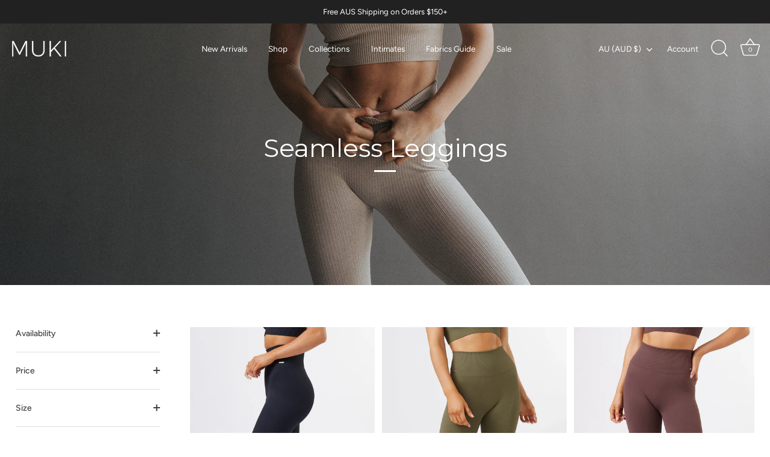

--- FILE ---
content_type: image/svg+xml
request_url: https://muki.com.au/cdn/shop/files/Muki_Logo_Light_500x.svg?v=1701343506
body_size: -657
content:
<?xml version="1.0" encoding="UTF-8"?><svg id="Layer_1" xmlns="http://www.w3.org/2000/svg" viewBox="0 0 90.25 25.95"><defs><style>.cls-1{fill:#fff;stroke:#fff;stroke-miterlimit:10;stroke-width:.75px;}</style></defs><path class="cls-1" d="M2.46,.38L12.58,20.17,22.62,.38h2.09V25.54h-1.44l-.04-23.07L12.9,22.8h-.68L1.81,2.46V25.54H.38V.38H2.46Z"/><path class="cls-1" d="M43.83,24.1c5.47,0,8.68-3.24,8.68-8.86V.38h1.51V15.24c0,6.55-3.74,10.33-10.19,10.33s-10.19-3.78-10.19-10.33V.38h1.51V15.24c0,5.62,3.2,8.86,8.67,8.86Z"/><path class="cls-1" d="M80.26,25.54l-10.26-12.81-5.54,6.05v6.77h-1.51V.38h1.51V16.57L79.5,.38h1.87l-10.26,11.16,11.05,14h-1.91Z"/><path class="cls-1" d="M89.87,.38V25.54h-1.51V.38h1.51Z"/></svg>

--- FILE ---
content_type: text/javascript; charset=utf-8
request_url: https://97ce3a.myshopify.com/products/seamless-ribbed-legging-in-chocolate.js
body_size: 694
content:
{"id":9225051898161,"title":"Seamless Ribbed Legging in Chocolate","handle":"seamless-ribbed-legging-in-chocolate","description":"Introducing the all-new Seamless Ribbed Legging, now featuring an enhanced design and expanded size range. These leggings offer a sleek and flattering silhouette, making them perfect for any activity – from workouts to lounging. The seamless, ribbed texture adds an element of refinement, while the rich chocolate colour complements various wardrobe choices. Update your athleisure wardrobe with these versatile leggings, available in a variety of sizes to cater to your unique body shape.\u003cbr data-mce-fragment=\"1\"\u003e \u003cbr data-mce-fragment=\"1\"\u003e→ Seamless construction\u003cbr data-mce-fragment=\"1\"\u003e→ Ultra-stretch material\u003cbr data-mce-fragment=\"1\"\u003e→ Quick dry\u003cbr data-mce-fragment=\"1\"\u003e→ Moisture wicking\u003cbr data-mce-fragment=\"1\"\u003e→ Anti-shrink technology","published_at":"2023-12-01T20:24:07+10:00","created_at":"2023-12-01T20:24:07+10:00","vendor":"MUKI","type":"","tags":["Set Bundle Bottoms"],"price":8500,"price_min":8500,"price_max":8500,"available":true,"price_varies":false,"compare_at_price":null,"compare_at_price_min":0,"compare_at_price_max":0,"compare_at_price_varies":false,"variants":[{"id":47864411259185,"title":"XS","option1":"XS","option2":null,"option3":null,"sku":"SRL001CHC-XS","requires_shipping":true,"taxable":true,"featured_image":null,"available":true,"name":"Seamless Ribbed Legging in Chocolate - XS","public_title":"XS","options":["XS"],"price":8500,"weight":0,"compare_at_price":null,"inventory_management":"shopify","barcode":"","requires_selling_plan":false,"selling_plan_allocations":[]},{"id":47864411291953,"title":"S","option1":"S","option2":null,"option3":null,"sku":"SRL001CHC-S","requires_shipping":true,"taxable":true,"featured_image":null,"available":true,"name":"Seamless Ribbed Legging in Chocolate - S","public_title":"S","options":["S"],"price":8500,"weight":0,"compare_at_price":null,"inventory_management":"shopify","barcode":"","requires_selling_plan":false,"selling_plan_allocations":[]},{"id":47864411324721,"title":"M","option1":"M","option2":null,"option3":null,"sku":"SRL001CHC-M","requires_shipping":true,"taxable":true,"featured_image":null,"available":true,"name":"Seamless Ribbed Legging in Chocolate - M","public_title":"M","options":["M"],"price":8500,"weight":0,"compare_at_price":null,"inventory_management":"shopify","barcode":"","requires_selling_plan":false,"selling_plan_allocations":[]},{"id":47864411357489,"title":"L","option1":"L","option2":null,"option3":null,"sku":"SRL001CHC-L","requires_shipping":true,"taxable":true,"featured_image":null,"available":false,"name":"Seamless Ribbed Legging in Chocolate - L","public_title":"L","options":["L"],"price":8500,"weight":0,"compare_at_price":null,"inventory_management":"shopify","barcode":"","requires_selling_plan":false,"selling_plan_allocations":[]},{"id":47864411390257,"title":"XL","option1":"XL","option2":null,"option3":null,"sku":"SRL001CHC-XL","requires_shipping":true,"taxable":true,"featured_image":null,"available":true,"name":"Seamless Ribbed Legging in Chocolate - XL","public_title":"XL","options":["XL"],"price":8500,"weight":0,"compare_at_price":null,"inventory_management":"shopify","barcode":"","requires_selling_plan":false,"selling_plan_allocations":[]}],"images":["\/\/cdn.shopify.com\/s\/files\/1\/0808\/7394\/7441\/files\/Seamless-Ribbed-Legging-in-Chocolate.webp?v=1701426248","\/\/cdn.shopify.com\/s\/files\/1\/0808\/7394\/7441\/files\/Seamless-Ribbed-Legging-in-Chocolate-4.webp?v=1701426249","\/\/cdn.shopify.com\/s\/files\/1\/0808\/7394\/7441\/files\/Seamless-Ribbed-Legging-in-Chocolate-3.webp?v=1701426248","\/\/cdn.shopify.com\/s\/files\/1\/0808\/7394\/7441\/files\/Seamless-Ribbed-Sports-Bra-in-Chocolate-4_dae27e43-dfa6-4035-b1db-597de9d70010.webp?v=1701426249","\/\/cdn.shopify.com\/s\/files\/1\/0808\/7394\/7441\/files\/Seamless-Ribbed-Legging-in-Chocolate-2.webp?v=1701426249","\/\/cdn.shopify.com\/s\/files\/1\/0808\/7394\/7441\/files\/High-Support-Seamess-Ribbed-Sports-Bra-in-Chocolate-7.jpg?v=1701426249"],"featured_image":"\/\/cdn.shopify.com\/s\/files\/1\/0808\/7394\/7441\/files\/Seamless-Ribbed-Legging-in-Chocolate.webp?v=1701426248","options":[{"name":"Size","position":1,"values":["XS","S","M","L","XL"]}],"url":"\/products\/seamless-ribbed-legging-in-chocolate","media":[{"alt":null,"id":36007238238513,"position":1,"preview_image":{"aspect_ratio":0.667,"height":2048,"width":1365,"src":"https:\/\/cdn.shopify.com\/s\/files\/1\/0808\/7394\/7441\/files\/Seamless-Ribbed-Legging-in-Chocolate.webp?v=1701426248"},"aspect_ratio":0.667,"height":2048,"media_type":"image","src":"https:\/\/cdn.shopify.com\/s\/files\/1\/0808\/7394\/7441\/files\/Seamless-Ribbed-Legging-in-Chocolate.webp?v=1701426248","width":1365},{"alt":null,"id":36007238271281,"position":2,"preview_image":{"aspect_ratio":0.667,"height":2048,"width":1365,"src":"https:\/\/cdn.shopify.com\/s\/files\/1\/0808\/7394\/7441\/files\/Seamless-Ribbed-Legging-in-Chocolate-4.webp?v=1701426249"},"aspect_ratio":0.667,"height":2048,"media_type":"image","src":"https:\/\/cdn.shopify.com\/s\/files\/1\/0808\/7394\/7441\/files\/Seamless-Ribbed-Legging-in-Chocolate-4.webp?v=1701426249","width":1365},{"alt":null,"id":36007238304049,"position":3,"preview_image":{"aspect_ratio":0.667,"height":2048,"width":1365,"src":"https:\/\/cdn.shopify.com\/s\/files\/1\/0808\/7394\/7441\/files\/Seamless-Ribbed-Legging-in-Chocolate-3.webp?v=1701426248"},"aspect_ratio":0.667,"height":2048,"media_type":"image","src":"https:\/\/cdn.shopify.com\/s\/files\/1\/0808\/7394\/7441\/files\/Seamless-Ribbed-Legging-in-Chocolate-3.webp?v=1701426248","width":1365},{"alt":null,"id":36007238336817,"position":4,"preview_image":{"aspect_ratio":0.667,"height":2048,"width":1365,"src":"https:\/\/cdn.shopify.com\/s\/files\/1\/0808\/7394\/7441\/files\/Seamless-Ribbed-Sports-Bra-in-Chocolate-4_dae27e43-dfa6-4035-b1db-597de9d70010.webp?v=1701426249"},"aspect_ratio":0.667,"height":2048,"media_type":"image","src":"https:\/\/cdn.shopify.com\/s\/files\/1\/0808\/7394\/7441\/files\/Seamless-Ribbed-Sports-Bra-in-Chocolate-4_dae27e43-dfa6-4035-b1db-597de9d70010.webp?v=1701426249","width":1365},{"alt":null,"id":36007238369585,"position":5,"preview_image":{"aspect_ratio":0.667,"height":2048,"width":1365,"src":"https:\/\/cdn.shopify.com\/s\/files\/1\/0808\/7394\/7441\/files\/Seamless-Ribbed-Legging-in-Chocolate-2.webp?v=1701426249"},"aspect_ratio":0.667,"height":2048,"media_type":"image","src":"https:\/\/cdn.shopify.com\/s\/files\/1\/0808\/7394\/7441\/files\/Seamless-Ribbed-Legging-in-Chocolate-2.webp?v=1701426249","width":1365},{"alt":null,"id":36007238402353,"position":6,"preview_image":{"aspect_ratio":0.667,"height":2048,"width":1365,"src":"https:\/\/cdn.shopify.com\/s\/files\/1\/0808\/7394\/7441\/files\/High-Support-Seamess-Ribbed-Sports-Bra-in-Chocolate-7.jpg?v=1701426249"},"aspect_ratio":0.667,"height":2048,"media_type":"image","src":"https:\/\/cdn.shopify.com\/s\/files\/1\/0808\/7394\/7441\/files\/High-Support-Seamess-Ribbed-Sports-Bra-in-Chocolate-7.jpg?v=1701426249","width":1365}],"requires_selling_plan":false,"selling_plan_groups":[]}

--- FILE ---
content_type: image/svg+xml
request_url: https://muki.com.au/cdn/shop/files/Muki_Logo_500x.svg?v=1701343388
body_size: -332
content:
<?xml version="1.0" encoding="UTF-8"?><svg id="Layer_1" xmlns="http://www.w3.org/2000/svg" viewBox="0 0 90.25 25.95"><defs><style>.cls-1{fill:#1e1d1d;stroke:#1e1d1d;stroke-miterlimit:10;stroke-width:.75px;}</style></defs><path class="cls-1" d="M2.46,.38L12.58,20.17,22.62,.38h2.09V25.54h-1.44l-.04-23.07L12.9,22.8h-.68L1.81,2.46V25.54H.38V.38H2.46Z"/><path class="cls-1" d="M43.83,24.1c5.47,0,8.68-3.24,8.68-8.86V.38h1.51V15.24c0,6.55-3.74,10.33-10.19,10.33s-10.19-3.78-10.19-10.33V.38h1.51V15.24c0,5.62,3.2,8.86,8.67,8.86Z"/><path class="cls-1" d="M80.26,25.54l-10.26-12.81-5.54,6.05v6.77h-1.51V.38h1.51V16.57L79.5,.38h1.87l-10.26,11.16,11.05,14h-1.91Z"/><path class="cls-1" d="M89.87,.38V25.54h-1.51V.38h1.51Z"/></svg>

--- FILE ---
content_type: text/javascript; charset=utf-8
request_url: https://97ce3a.myshopify.com/products/seamless-ribbed-legging-in-beige.js
body_size: 1199
content:
{"id":9225531982129,"title":"Seamless Ribbed Legging in Beige","handle":"seamless-ribbed-legging-in-beige","description":"Introducing the all-new Seamless Ribbed Legging in a sophisticated beige colour, now featuring an enhanced design and expanded size range. These leggings offer a sleek and flattering silhouette, making them perfect for any activity – from workouts to lounging. The seamless, ribbed texture adds an element of refinement and elegance to your wardrobe. Update your athleisure wardrobe with these versatile beige leggings, available in a variety of sizes to cater to your unique body shape.\u003cbr data-mce-fragment=\"1\"\u003e \u003cbr data-mce-fragment=\"1\"\u003e→ Seamless construction\u003cbr data-mce-fragment=\"1\"\u003e→ Ultra-stretch material\u003cbr data-mce-fragment=\"1\"\u003e→ Quick dry\u003cbr data-mce-fragment=\"1\"\u003e→ Moisture wicking\u003cbr data-mce-fragment=\"1\"\u003e→ Anti-shrink technology","published_at":"2023-12-02T10:30:03+10:00","created_at":"2023-12-02T10:30:03+10:00","vendor":"MUKI","type":"","tags":["Set Bundle Bottoms"],"price":8500,"price_min":8500,"price_max":8500,"available":true,"price_varies":false,"compare_at_price":null,"compare_at_price_min":0,"compare_at_price_max":0,"compare_at_price_varies":false,"variants":[{"id":47865954271537,"title":"XS","option1":"XS","option2":null,"option3":null,"sku":"SRL001BG-XS","requires_shipping":true,"taxable":true,"featured_image":null,"available":true,"name":"Seamless Ribbed Legging in Beige - XS","public_title":"XS","options":["XS"],"price":8500,"weight":0,"compare_at_price":null,"inventory_management":"shopify","barcode":"","requires_selling_plan":false,"selling_plan_allocations":[]},{"id":47865954304305,"title":"S","option1":"S","option2":null,"option3":null,"sku":"SRL001BG-S","requires_shipping":true,"taxable":true,"featured_image":null,"available":true,"name":"Seamless Ribbed Legging in Beige - S","public_title":"S","options":["S"],"price":8500,"weight":0,"compare_at_price":null,"inventory_management":"shopify","barcode":"","requires_selling_plan":false,"selling_plan_allocations":[]},{"id":47865954337073,"title":"M","option1":"M","option2":null,"option3":null,"sku":"SRL001BG-M","requires_shipping":true,"taxable":true,"featured_image":null,"available":true,"name":"Seamless Ribbed Legging in Beige - M","public_title":"M","options":["M"],"price":8500,"weight":0,"compare_at_price":null,"inventory_management":"shopify","barcode":"","requires_selling_plan":false,"selling_plan_allocations":[]},{"id":47865954369841,"title":"L","option1":"L","option2":null,"option3":null,"sku":"SRL001BG-L","requires_shipping":true,"taxable":true,"featured_image":null,"available":true,"name":"Seamless Ribbed Legging in Beige - L","public_title":"L","options":["L"],"price":8500,"weight":0,"compare_at_price":null,"inventory_management":"shopify","barcode":"","requires_selling_plan":false,"selling_plan_allocations":[]},{"id":47865954402609,"title":"XL","option1":"XL","option2":null,"option3":null,"sku":"SRL001BG-XL","requires_shipping":true,"taxable":true,"featured_image":null,"available":true,"name":"Seamless Ribbed Legging in Beige - XL","public_title":"XL","options":["XL"],"price":8500,"weight":0,"compare_at_price":null,"inventory_management":"shopify","barcode":"","requires_selling_plan":false,"selling_plan_allocations":[]}],"images":["\/\/cdn.shopify.com\/s\/files\/1\/0808\/7394\/7441\/files\/Seamless-Ribbed-Legging-Beige-6.webp?v=1701477006","\/\/cdn.shopify.com\/s\/files\/1\/0808\/7394\/7441\/files\/Seamless-Ribbed-Legging-Beige-4-2.webp?v=1701477006","\/\/cdn.shopify.com\/s\/files\/1\/0808\/7394\/7441\/files\/Seamless-Ribbed-Legging-Beige-2-2_ff585c74-5add-48de-80bc-5ceed455ff40.webp?v=1701477006","\/\/cdn.shopify.com\/s\/files\/1\/0808\/7394\/7441\/files\/Seamless-Ribbed-Legging-Beige-3-2_a88dc08f-7f8c-4ce2-8822-822e3a424993.webp?v=1701477006","\/\/cdn.shopify.com\/s\/files\/1\/0808\/7394\/7441\/files\/Seamless-Ribbed-Legging-Beige-5-2.webp?v=1701477006"],"featured_image":"\/\/cdn.shopify.com\/s\/files\/1\/0808\/7394\/7441\/files\/Seamless-Ribbed-Legging-Beige-6.webp?v=1701477006","options":[{"name":"Size","position":1,"values":["XS","S","M","L","XL"]}],"url":"\/products\/seamless-ribbed-legging-in-beige","media":[{"alt":null,"id":36012335792433,"position":1,"preview_image":{"aspect_ratio":0.667,"height":2048,"width":1365,"src":"https:\/\/cdn.shopify.com\/s\/files\/1\/0808\/7394\/7441\/files\/Seamless-Ribbed-Legging-Beige-6.webp?v=1701477006"},"aspect_ratio":0.667,"height":2048,"media_type":"image","src":"https:\/\/cdn.shopify.com\/s\/files\/1\/0808\/7394\/7441\/files\/Seamless-Ribbed-Legging-Beige-6.webp?v=1701477006","width":1365},{"alt":null,"id":36012335825201,"position":2,"preview_image":{"aspect_ratio":0.667,"height":2048,"width":1365,"src":"https:\/\/cdn.shopify.com\/s\/files\/1\/0808\/7394\/7441\/files\/Seamless-Ribbed-Legging-Beige-4-2.webp?v=1701477006"},"aspect_ratio":0.667,"height":2048,"media_type":"image","src":"https:\/\/cdn.shopify.com\/s\/files\/1\/0808\/7394\/7441\/files\/Seamless-Ribbed-Legging-Beige-4-2.webp?v=1701477006","width":1365},{"alt":null,"id":36012335857969,"position":3,"preview_image":{"aspect_ratio":0.667,"height":2048,"width":1365,"src":"https:\/\/cdn.shopify.com\/s\/files\/1\/0808\/7394\/7441\/files\/Seamless-Ribbed-Legging-Beige-2-2_ff585c74-5add-48de-80bc-5ceed455ff40.webp?v=1701477006"},"aspect_ratio":0.667,"height":2048,"media_type":"image","src":"https:\/\/cdn.shopify.com\/s\/files\/1\/0808\/7394\/7441\/files\/Seamless-Ribbed-Legging-Beige-2-2_ff585c74-5add-48de-80bc-5ceed455ff40.webp?v=1701477006","width":1365},{"alt":null,"id":36012335890737,"position":4,"preview_image":{"aspect_ratio":0.667,"height":2048,"width":1365,"src":"https:\/\/cdn.shopify.com\/s\/files\/1\/0808\/7394\/7441\/files\/Seamless-Ribbed-Legging-Beige-3-2_a88dc08f-7f8c-4ce2-8822-822e3a424993.webp?v=1701477006"},"aspect_ratio":0.667,"height":2048,"media_type":"image","src":"https:\/\/cdn.shopify.com\/s\/files\/1\/0808\/7394\/7441\/files\/Seamless-Ribbed-Legging-Beige-3-2_a88dc08f-7f8c-4ce2-8822-822e3a424993.webp?v=1701477006","width":1365},{"alt":null,"id":36012335923505,"position":5,"preview_image":{"aspect_ratio":0.667,"height":2048,"width":1365,"src":"https:\/\/cdn.shopify.com\/s\/files\/1\/0808\/7394\/7441\/files\/Seamless-Ribbed-Legging-Beige-5-2.webp?v=1701477006"},"aspect_ratio":0.667,"height":2048,"media_type":"image","src":"https:\/\/cdn.shopify.com\/s\/files\/1\/0808\/7394\/7441\/files\/Seamless-Ribbed-Legging-Beige-5-2.webp?v=1701477006","width":1365}],"requires_selling_plan":false,"selling_plan_groups":[]}

--- FILE ---
content_type: text/javascript; charset=utf-8
request_url: https://97ce3a.myshopify.com/products/seamless-ribbed-legging-in-olive-green.js
body_size: 1193
content:
{"id":9224889827633,"title":"Seamless Ribbed Legging in Olive Green","handle":"seamless-ribbed-legging-in-olive-green","description":"Introducing the all-new Seamless Ribbed Legging, now featuring an enhanced design and expanded size range. These leggings offer a sleek and flattering silhouette, making them perfect for any activity – from workouts to lounging. The seamless, ribbed texture adds an element of refinement, while the elegant olive green colour complements various wardrobe choices. Update your athleisure wardrobe with these versatile leggings, available in a variety of sizes to cater to your unique body shape.\u003cbr data-mce-fragment=\"1\"\u003e \u003cbr data-mce-fragment=\"1\"\u003e→ Seamless construction\u003cbr data-mce-fragment=\"1\"\u003e→ Ultra-stretch material\u003cbr data-mce-fragment=\"1\"\u003e→ Quick dry\u003cbr data-mce-fragment=\"1\"\u003e→ Moisture wicking\u003cbr data-mce-fragment=\"1\"\u003e→ Anti-shrink technology","published_at":"2023-12-01T18:02:30+10:00","created_at":"2023-12-01T18:02:30+10:00","vendor":"MUKI","type":"","tags":["Set Bundle Bottoms"],"price":8500,"price_min":8500,"price_max":8500,"available":true,"price_varies":false,"compare_at_price":null,"compare_at_price_min":0,"compare_at_price_max":0,"compare_at_price_varies":false,"variants":[{"id":47864151474481,"title":"XS","option1":"XS","option2":null,"option3":null,"sku":"SRL001OLV-XS","requires_shipping":true,"taxable":true,"featured_image":null,"available":true,"name":"Seamless Ribbed Legging in Olive Green - XS","public_title":"XS","options":["XS"],"price":8500,"weight":0,"compare_at_price":null,"inventory_management":"shopify","barcode":"","requires_selling_plan":false,"selling_plan_allocations":[]},{"id":47864151507249,"title":"S","option1":"S","option2":null,"option3":null,"sku":"SRL001OLV-S","requires_shipping":true,"taxable":true,"featured_image":null,"available":true,"name":"Seamless Ribbed Legging in Olive Green - S","public_title":"S","options":["S"],"price":8500,"weight":0,"compare_at_price":null,"inventory_management":"shopify","barcode":"","requires_selling_plan":false,"selling_plan_allocations":[]},{"id":47864151540017,"title":"M","option1":"M","option2":null,"option3":null,"sku":"SRL001OLV-M","requires_shipping":true,"taxable":true,"featured_image":null,"available":true,"name":"Seamless Ribbed Legging in Olive Green - M","public_title":"M","options":["M"],"price":8500,"weight":0,"compare_at_price":null,"inventory_management":"shopify","barcode":"","requires_selling_plan":false,"selling_plan_allocations":[]},{"id":47864151572785,"title":"L","option1":"L","option2":null,"option3":null,"sku":"SRL001OLV-L","requires_shipping":true,"taxable":true,"featured_image":null,"available":false,"name":"Seamless Ribbed Legging in Olive Green - L","public_title":"L","options":["L"],"price":8500,"weight":0,"compare_at_price":null,"inventory_management":"shopify","barcode":"","requires_selling_plan":false,"selling_plan_allocations":[]},{"id":47864151605553,"title":"XL","option1":"XL","option2":null,"option3":null,"sku":"SRL001OLV-XL","requires_shipping":true,"taxable":true,"featured_image":null,"available":false,"name":"Seamless Ribbed Legging in Olive Green - XL","public_title":"XL","options":["XL"],"price":8500,"weight":0,"compare_at_price":null,"inventory_management":"shopify","barcode":"","requires_selling_plan":false,"selling_plan_allocations":[]}],"images":["\/\/cdn.shopify.com\/s\/files\/1\/0808\/7394\/7441\/files\/Seamless-Ribbed-Legging-in-Olive-Green-2.webp?v=1701417805","\/\/cdn.shopify.com\/s\/files\/1\/0808\/7394\/7441\/files\/Seamless-Ribbed-Legging-in-Olive-Green.webp?v=1701417810","\/\/cdn.shopify.com\/s\/files\/1\/0808\/7394\/7441\/files\/Seamless-Ribbed-Legging-in-Olive-Green-4-2.webp?v=1701417810","\/\/cdn.shopify.com\/s\/files\/1\/0808\/7394\/7441\/files\/Seamless-Ribbed-Sports-Bra-in-Olive-Green-4.webp?v=1701417810","\/\/cdn.shopify.com\/s\/files\/1\/0808\/7394\/7441\/files\/Seamless-Ribbed-Sports-Bra-in-Olive-Green-3.webp?v=1701417810","\/\/cdn.shopify.com\/s\/files\/1\/0808\/7394\/7441\/files\/Seamless-Ribbed-Sports-Bra-in-Olive-Green-5.webp?v=1701417805"],"featured_image":"\/\/cdn.shopify.com\/s\/files\/1\/0808\/7394\/7441\/files\/Seamless-Ribbed-Legging-in-Olive-Green-2.webp?v=1701417805","options":[{"name":"Size","position":1,"values":["XS","S","M","L","XL"]}],"url":"\/products\/seamless-ribbed-legging-in-olive-green","media":[{"alt":null,"id":36006562562353,"position":1,"preview_image":{"aspect_ratio":0.667,"height":2048,"width":1365,"src":"https:\/\/cdn.shopify.com\/s\/files\/1\/0808\/7394\/7441\/files\/Seamless-Ribbed-Legging-in-Olive-Green-2.webp?v=1701417805"},"aspect_ratio":0.667,"height":2048,"media_type":"image","src":"https:\/\/cdn.shopify.com\/s\/files\/1\/0808\/7394\/7441\/files\/Seamless-Ribbed-Legging-in-Olive-Green-2.webp?v=1701417805","width":1365},{"alt":null,"id":36006562660657,"position":2,"preview_image":{"aspect_ratio":0.667,"height":2048,"width":1365,"src":"https:\/\/cdn.shopify.com\/s\/files\/1\/0808\/7394\/7441\/files\/Seamless-Ribbed-Legging-in-Olive-Green.webp?v=1701417810"},"aspect_ratio":0.667,"height":2048,"media_type":"image","src":"https:\/\/cdn.shopify.com\/s\/files\/1\/0808\/7394\/7441\/files\/Seamless-Ribbed-Legging-in-Olive-Green.webp?v=1701417810","width":1365},{"alt":null,"id":36006562627889,"position":3,"preview_image":{"aspect_ratio":0.667,"height":2048,"width":1365,"src":"https:\/\/cdn.shopify.com\/s\/files\/1\/0808\/7394\/7441\/files\/Seamless-Ribbed-Legging-in-Olive-Green-4-2.webp?v=1701417810"},"aspect_ratio":0.667,"height":2048,"media_type":"image","src":"https:\/\/cdn.shopify.com\/s\/files\/1\/0808\/7394\/7441\/files\/Seamless-Ribbed-Legging-in-Olive-Green-4-2.webp?v=1701417810","width":1365},{"alt":null,"id":36006562726193,"position":4,"preview_image":{"aspect_ratio":0.667,"height":2048,"width":1365,"src":"https:\/\/cdn.shopify.com\/s\/files\/1\/0808\/7394\/7441\/files\/Seamless-Ribbed-Sports-Bra-in-Olive-Green-4.webp?v=1701417810"},"aspect_ratio":0.667,"height":2048,"media_type":"image","src":"https:\/\/cdn.shopify.com\/s\/files\/1\/0808\/7394\/7441\/files\/Seamless-Ribbed-Sports-Bra-in-Olive-Green-4.webp?v=1701417810","width":1365},{"alt":null,"id":36006562693425,"position":5,"preview_image":{"aspect_ratio":0.667,"height":2048,"width":1365,"src":"https:\/\/cdn.shopify.com\/s\/files\/1\/0808\/7394\/7441\/files\/Seamless-Ribbed-Sports-Bra-in-Olive-Green-3.webp?v=1701417810"},"aspect_ratio":0.667,"height":2048,"media_type":"image","src":"https:\/\/cdn.shopify.com\/s\/files\/1\/0808\/7394\/7441\/files\/Seamless-Ribbed-Sports-Bra-in-Olive-Green-3.webp?v=1701417810","width":1365},{"alt":null,"id":36006562758961,"position":6,"preview_image":{"aspect_ratio":0.667,"height":2048,"width":1365,"src":"https:\/\/cdn.shopify.com\/s\/files\/1\/0808\/7394\/7441\/files\/Seamless-Ribbed-Sports-Bra-in-Olive-Green-5.webp?v=1701417805"},"aspect_ratio":0.667,"height":2048,"media_type":"image","src":"https:\/\/cdn.shopify.com\/s\/files\/1\/0808\/7394\/7441\/files\/Seamless-Ribbed-Sports-Bra-in-Olive-Green-5.webp?v=1701417805","width":1365}],"requires_selling_plan":false,"selling_plan_groups":[]}

--- FILE ---
content_type: text/javascript; charset=utf-8
request_url: https://97ce3a.myshopify.com/products/seamless-ribbed-leggings-costine-in-nude.js
body_size: 1138
content:
{"id":9226049650993,"title":"Seamless Ribbed Leggings Costine in Nude","handle":"seamless-ribbed-leggings-costine-in-nude","description":"\u003cp\u003eHigh-waisted ribbed leggings made of soft stretch microfiber. They adapt perfectly to the figure, provide a complete fit and do not hinder movement thanks to the absence of central and side seams. The microfiber material is highly breathable and will keep you cool and dry throughout the day or your workout. Ideal for everyday use, outdoor activities and light sports such as yoga or pilates, or for casual looks combined with a long sweater or shirt. They maintain the brilliance of their color even after several washes and their shape remains intact over time. They have a perfect and comfortable fit thanks to the reduced use of seams. The particular Seamless production technique allows to minimize the waste of material, thus resulting in a more ecological alternative.\u003c\/p\u003e","published_at":"2023-12-02T22:38:00+10:00","created_at":"2023-12-02T22:38:00+10:00","vendor":"MUKI","type":"","tags":[],"price":2900,"price_min":2900,"price_max":2900,"available":true,"price_varies":false,"compare_at_price":7900,"compare_at_price_min":7900,"compare_at_price_max":7900,"compare_at_price_varies":false,"variants":[{"id":47868734767409,"title":"XS\/S","option1":"XS\/S","option2":null,"option3":null,"sku":null,"requires_shipping":true,"taxable":true,"featured_image":null,"available":true,"name":"Seamless Ribbed Leggings Costine in Nude - XS\/S","public_title":"XS\/S","options":["XS\/S"],"price":2900,"weight":0,"compare_at_price":7900,"inventory_management":"shopify","barcode":"","requires_selling_plan":false,"selling_plan_allocations":[]},{"id":47868734800177,"title":"M\/L","option1":"M\/L","option2":null,"option3":null,"sku":null,"requires_shipping":true,"taxable":true,"featured_image":null,"available":false,"name":"Seamless Ribbed Leggings Costine in Nude - M\/L","public_title":"M\/L","options":["M\/L"],"price":2900,"weight":0,"compare_at_price":7900,"inventory_management":"shopify","barcode":"","requires_selling_plan":false,"selling_plan_allocations":[]}],"images":["\/\/cdn.shopify.com\/s\/files\/1\/0808\/7394\/7441\/files\/Seamless-Ribbed-Leggings-Vita-Alta-Macchiato.webp?v=1701520682","\/\/cdn.shopify.com\/s\/files\/1\/0808\/7394\/7441\/files\/Seamless-Ribbed-Leggings-Vita-Alta-Macchiato-3_1f88f845-ed1c-479e-bf62-9b55618499b9.webp?v=1701520682","\/\/cdn.shopify.com\/s\/files\/1\/0808\/7394\/7441\/files\/Seamless-Ribbed-Leggings-Vita-Alta-Macchiato-2_d6d64134-c7a0-4864-93bc-d4c1f04295c5.webp?v=1701520682"],"featured_image":"\/\/cdn.shopify.com\/s\/files\/1\/0808\/7394\/7441\/files\/Seamless-Ribbed-Leggings-Vita-Alta-Macchiato.webp?v=1701520682","options":[{"name":"Size","position":1,"values":["XS\/S","M\/L"]}],"url":"\/products\/seamless-ribbed-leggings-costine-in-nude","media":[{"alt":null,"id":36015654633777,"position":1,"preview_image":{"aspect_ratio":0.667,"height":2048,"width":1365,"src":"https:\/\/cdn.shopify.com\/s\/files\/1\/0808\/7394\/7441\/files\/Seamless-Ribbed-Leggings-Vita-Alta-Macchiato.webp?v=1701520682"},"aspect_ratio":0.667,"height":2048,"media_type":"image","src":"https:\/\/cdn.shopify.com\/s\/files\/1\/0808\/7394\/7441\/files\/Seamless-Ribbed-Leggings-Vita-Alta-Macchiato.webp?v=1701520682","width":1365},{"alt":null,"id":36015654666545,"position":2,"preview_image":{"aspect_ratio":0.667,"height":2048,"width":1365,"src":"https:\/\/cdn.shopify.com\/s\/files\/1\/0808\/7394\/7441\/files\/Seamless-Ribbed-Leggings-Vita-Alta-Macchiato-3_1f88f845-ed1c-479e-bf62-9b55618499b9.webp?v=1701520682"},"aspect_ratio":0.667,"height":2048,"media_type":"image","src":"https:\/\/cdn.shopify.com\/s\/files\/1\/0808\/7394\/7441\/files\/Seamless-Ribbed-Leggings-Vita-Alta-Macchiato-3_1f88f845-ed1c-479e-bf62-9b55618499b9.webp?v=1701520682","width":1365},{"alt":null,"id":36015654699313,"position":3,"preview_image":{"aspect_ratio":0.667,"height":2048,"width":1365,"src":"https:\/\/cdn.shopify.com\/s\/files\/1\/0808\/7394\/7441\/files\/Seamless-Ribbed-Leggings-Vita-Alta-Macchiato-2_d6d64134-c7a0-4864-93bc-d4c1f04295c5.webp?v=1701520682"},"aspect_ratio":0.667,"height":2048,"media_type":"image","src":"https:\/\/cdn.shopify.com\/s\/files\/1\/0808\/7394\/7441\/files\/Seamless-Ribbed-Leggings-Vita-Alta-Macchiato-2_d6d64134-c7a0-4864-93bc-d4c1f04295c5.webp?v=1701520682","width":1365}],"requires_selling_plan":false,"selling_plan_groups":[]}

--- FILE ---
content_type: text/javascript; charset=utf-8
request_url: https://97ce3a.myshopify.com/products/seamless-ribbed-legging-in-black.js
body_size: 647
content:
{"id":9225519628593,"title":"Seamless Ribbed Legging in Black","handle":"seamless-ribbed-legging-in-black","description":"Introducing the all-new Seamless Ribbed Legging in a sophisticated black colour, now featuring an enhanced design and expanded size range. These leggings offer a sleek and flattering silhouette, making them perfect for any activity – from workouts to lounging. The seamless, ribbed texture adds an element of refinement and elegance to your wardrobe. Update your athleisure wardrobe with these versatile black leggings, available in a variety of sizes to cater to your unique body shape.\u003cbr data-mce-fragment=\"1\"\u003e \u003cbr data-mce-fragment=\"1\"\u003e→ Seamless construction\u003cbr data-mce-fragment=\"1\"\u003e→ Ultra-stretch material\u003cbr data-mce-fragment=\"1\"\u003e→ Quick dry\u003cbr data-mce-fragment=\"1\"\u003e→ Moisture wicking\u003cbr data-mce-fragment=\"1\"\u003e→ Anti-shrink technology","published_at":"2023-12-02T09:55:38+10:00","created_at":"2023-12-02T09:55:38+10:00","vendor":"MUKI","type":"","tags":["Set Bundle Bottoms"],"price":8500,"price_min":8500,"price_max":8500,"available":true,"price_varies":false,"compare_at_price":null,"compare_at_price_min":0,"compare_at_price_max":0,"compare_at_price_varies":false,"variants":[{"id":47865892307249,"title":"XS","option1":"XS","option2":null,"option3":null,"sku":"SRL001BLK-XS","requires_shipping":true,"taxable":true,"featured_image":null,"available":true,"name":"Seamless Ribbed Legging in Black - XS","public_title":"XS","options":["XS"],"price":8500,"weight":0,"compare_at_price":null,"inventory_management":"shopify","barcode":"","requires_selling_plan":false,"selling_plan_allocations":[]},{"id":47865892340017,"title":"S","option1":"S","option2":null,"option3":null,"sku":"SRL001BLK-S","requires_shipping":true,"taxable":true,"featured_image":null,"available":false,"name":"Seamless Ribbed Legging in Black - S","public_title":"S","options":["S"],"price":8500,"weight":0,"compare_at_price":null,"inventory_management":"shopify","barcode":"","requires_selling_plan":false,"selling_plan_allocations":[]},{"id":47865892372785,"title":"M","option1":"M","option2":null,"option3":null,"sku":"SRL001BLK-M","requires_shipping":true,"taxable":true,"featured_image":null,"available":false,"name":"Seamless Ribbed Legging in Black - M","public_title":"M","options":["M"],"price":8500,"weight":0,"compare_at_price":null,"inventory_management":"shopify","barcode":"","requires_selling_plan":false,"selling_plan_allocations":[]},{"id":47865892405553,"title":"L","option1":"L","option2":null,"option3":null,"sku":"SRL001BLK-L","requires_shipping":true,"taxable":true,"featured_image":null,"available":false,"name":"Seamless Ribbed Legging in Black - L","public_title":"L","options":["L"],"price":8500,"weight":0,"compare_at_price":null,"inventory_management":"shopify","barcode":"","requires_selling_plan":false,"selling_plan_allocations":[]},{"id":47865892438321,"title":"XL","option1":"XL","option2":null,"option3":null,"sku":"SRL001BLK-XL","requires_shipping":true,"taxable":true,"featured_image":null,"available":true,"name":"Seamless Ribbed Legging in Black - XL","public_title":"XL","options":["XL"],"price":8500,"weight":0,"compare_at_price":null,"inventory_management":"shopify","barcode":"","requires_selling_plan":false,"selling_plan_allocations":[]}],"images":["\/\/cdn.shopify.com\/s\/files\/1\/0808\/7394\/7441\/files\/Seamless-Ribbed-Legging-Black.jpg?v=1701474940","\/\/cdn.shopify.com\/s\/files\/1\/0808\/7394\/7441\/files\/High-Support-Seamless-Ribbed-Sports-Bra-in-Black-6-2.webp?v=1701474940","\/\/cdn.shopify.com\/s\/files\/1\/0808\/7394\/7441\/files\/Seamless-Ribbed-Legging-Black-2.jpg?v=1701474940","\/\/cdn.shopify.com\/s\/files\/1\/0808\/7394\/7441\/files\/Seamless-Ribbed-Legging-Black-4.jpg?v=1701474940","\/\/cdn.shopify.com\/s\/files\/1\/0808\/7394\/7441\/files\/Seamless-Ribbed-Legging-Black-3.jpg?v=1701474940","\/\/cdn.shopify.com\/s\/files\/1\/0808\/7394\/7441\/files\/Seamless-Ribbed-Legging-Black-5-2.webp?v=1701474940"],"featured_image":"\/\/cdn.shopify.com\/s\/files\/1\/0808\/7394\/7441\/files\/Seamless-Ribbed-Legging-Black.jpg?v=1701474940","options":[{"name":"Size","position":1,"values":["XS","S","M","L","XL"]}],"url":"\/products\/seamless-ribbed-legging-in-black","media":[{"alt":null,"id":36012210454833,"position":1,"preview_image":{"aspect_ratio":0.667,"height":2048,"width":1365,"src":"https:\/\/cdn.shopify.com\/s\/files\/1\/0808\/7394\/7441\/files\/Seamless-Ribbed-Legging-Black.jpg?v=1701474940"},"aspect_ratio":0.667,"height":2048,"media_type":"image","src":"https:\/\/cdn.shopify.com\/s\/files\/1\/0808\/7394\/7441\/files\/Seamless-Ribbed-Legging-Black.jpg?v=1701474940","width":1365},{"alt":null,"id":36012210487601,"position":2,"preview_image":{"aspect_ratio":0.667,"height":2048,"width":1365,"src":"https:\/\/cdn.shopify.com\/s\/files\/1\/0808\/7394\/7441\/files\/High-Support-Seamless-Ribbed-Sports-Bra-in-Black-6-2.webp?v=1701474940"},"aspect_ratio":0.667,"height":2048,"media_type":"image","src":"https:\/\/cdn.shopify.com\/s\/files\/1\/0808\/7394\/7441\/files\/High-Support-Seamless-Ribbed-Sports-Bra-in-Black-6-2.webp?v=1701474940","width":1365},{"alt":null,"id":36012210520369,"position":3,"preview_image":{"aspect_ratio":0.667,"height":2048,"width":1365,"src":"https:\/\/cdn.shopify.com\/s\/files\/1\/0808\/7394\/7441\/files\/Seamless-Ribbed-Legging-Black-2.jpg?v=1701474940"},"aspect_ratio":0.667,"height":2048,"media_type":"image","src":"https:\/\/cdn.shopify.com\/s\/files\/1\/0808\/7394\/7441\/files\/Seamless-Ribbed-Legging-Black-2.jpg?v=1701474940","width":1365},{"alt":null,"id":36012210553137,"position":4,"preview_image":{"aspect_ratio":0.667,"height":2048,"width":1365,"src":"https:\/\/cdn.shopify.com\/s\/files\/1\/0808\/7394\/7441\/files\/Seamless-Ribbed-Legging-Black-4.jpg?v=1701474940"},"aspect_ratio":0.667,"height":2048,"media_type":"image","src":"https:\/\/cdn.shopify.com\/s\/files\/1\/0808\/7394\/7441\/files\/Seamless-Ribbed-Legging-Black-4.jpg?v=1701474940","width":1365},{"alt":null,"id":36012210585905,"position":5,"preview_image":{"aspect_ratio":0.667,"height":2048,"width":1365,"src":"https:\/\/cdn.shopify.com\/s\/files\/1\/0808\/7394\/7441\/files\/Seamless-Ribbed-Legging-Black-3.jpg?v=1701474940"},"aspect_ratio":0.667,"height":2048,"media_type":"image","src":"https:\/\/cdn.shopify.com\/s\/files\/1\/0808\/7394\/7441\/files\/Seamless-Ribbed-Legging-Black-3.jpg?v=1701474940","width":1365},{"alt":null,"id":36012210618673,"position":6,"preview_image":{"aspect_ratio":0.667,"height":2048,"width":1365,"src":"https:\/\/cdn.shopify.com\/s\/files\/1\/0808\/7394\/7441\/files\/Seamless-Ribbed-Legging-Black-5-2.webp?v=1701474940"},"aspect_ratio":0.667,"height":2048,"media_type":"image","src":"https:\/\/cdn.shopify.com\/s\/files\/1\/0808\/7394\/7441\/files\/Seamless-Ribbed-Legging-Black-5-2.webp?v=1701474940","width":1365}],"requires_selling_plan":false,"selling_plan_groups":[]}

--- FILE ---
content_type: text/javascript; charset=utf-8
request_url: https://97ce3a.myshopify.com/products/seamless-ribbed-legging-in-midnight-blue.js
body_size: 1286
content:
{"id":9865424732465,"title":"Seamless Ribbed Legging in Midnight Blue","handle":"seamless-ribbed-legging-in-midnight-blue","description":"\u003cp\u003eIntroducing the all-new Seamless Ribbed Legging in Midnight Blue\u003cspan style=\"font-family: -apple-system, BlinkMacSystemFont, 'San Francisco', 'Segoe UI', Roboto, 'Helvetica Neue', sans-serif; font-size: 0.875rem;\"\u003e, now featuring an enhanced design and expanded size range. These leggings offer a sleek and flattering silhouette, making them perfect for any activity – from workouts to lounging. The seamless, ribbed texture adds an element of refinement and elegance to your wardrobe. Update your athleisure wardrobe with these versatile beige leggings, available in a variety of sizes to cater to your unique body shape.\u003c\/span\u003e\u003c\/p\u003e\n\u003cp\u003e\u003cbr data-mce-fragment=\"1\"\u003e→ Seamless construction\u003cbr data-mce-fragment=\"1\"\u003e→ Ultra-stretch material\u003cbr data-mce-fragment=\"1\"\u003e→ Quick dry\u003cbr data-mce-fragment=\"1\"\u003e→ Moisture wicking\u003cbr data-mce-fragment=\"1\"\u003e→ Anti-shrink technology\u003c\/p\u003e","published_at":"2024-07-01T23:54:19+10:00","created_at":"2024-07-01T23:51:03+10:00","vendor":"MUKI","type":"","tags":[],"price":8500,"price_min":8500,"price_max":8500,"available":true,"price_varies":false,"compare_at_price":null,"compare_at_price_min":0,"compare_at_price_max":0,"compare_at_price_varies":false,"variants":[{"id":49585897308465,"title":"XS","option1":"XS","option2":null,"option3":null,"sku":"SRL001MB-XS","requires_shipping":true,"taxable":true,"featured_image":null,"available":true,"name":"Seamless Ribbed Legging in Midnight Blue - XS","public_title":"XS","options":["XS"],"price":8500,"weight":0,"compare_at_price":null,"inventory_management":"shopify","barcode":"","requires_selling_plan":false,"selling_plan_allocations":[]},{"id":49585897341233,"title":"S","option1":"S","option2":null,"option3":null,"sku":"SRL001MB-S","requires_shipping":true,"taxable":true,"featured_image":null,"available":true,"name":"Seamless Ribbed Legging in Midnight Blue - S","public_title":"S","options":["S"],"price":8500,"weight":0,"compare_at_price":null,"inventory_management":"shopify","barcode":"","requires_selling_plan":false,"selling_plan_allocations":[]},{"id":49585897374001,"title":"M","option1":"M","option2":null,"option3":null,"sku":"SRL001MB-M","requires_shipping":true,"taxable":true,"featured_image":null,"available":true,"name":"Seamless Ribbed Legging in Midnight Blue - M","public_title":"M","options":["M"],"price":8500,"weight":0,"compare_at_price":null,"inventory_management":"shopify","barcode":"","requires_selling_plan":false,"selling_plan_allocations":[]},{"id":49585897406769,"title":"L","option1":"L","option2":null,"option3":null,"sku":"SRL001MB-L","requires_shipping":true,"taxable":true,"featured_image":null,"available":false,"name":"Seamless Ribbed Legging in Midnight Blue - L","public_title":"L","options":["L"],"price":8500,"weight":0,"compare_at_price":null,"inventory_management":"shopify","barcode":"","requires_selling_plan":false,"selling_plan_allocations":[]},{"id":49585897439537,"title":"XL","option1":"XL","option2":null,"option3":null,"sku":"SRL001MB-XL","requires_shipping":true,"taxable":true,"featured_image":null,"available":false,"name":"Seamless Ribbed Legging in Midnight Blue - XL","public_title":"XL","options":["XL"],"price":8500,"weight":0,"compare_at_price":null,"inventory_management":"shopify","barcode":"","requires_selling_plan":false,"selling_plan_allocations":[]}],"images":["\/\/cdn.shopify.com\/s\/files\/1\/0808\/7394\/7441\/files\/Seamless-Ribbed-Legging-in-Midnight-Blue.webp?v=1719841936","\/\/cdn.shopify.com\/s\/files\/1\/0808\/7394\/7441\/files\/Seamless-Ribbed-Legging-in-Midnight-Blue-4.webp?v=1719841936","\/\/cdn.shopify.com\/s\/files\/1\/0808\/7394\/7441\/files\/Seamless-Ribbed-Legging-in-Midnight-Blue-2.webp?v=1719841936","\/\/cdn.shopify.com\/s\/files\/1\/0808\/7394\/7441\/files\/Seamless-Ribbed-Legging-in-Midnight-Blue-3.webp?v=1719841936","\/\/cdn.shopify.com\/s\/files\/1\/0808\/7394\/7441\/files\/Seamless-Ribbed-Legging-in-Midnight-Blue-6.webp?v=1719841936","\/\/cdn.shopify.com\/s\/files\/1\/0808\/7394\/7441\/files\/Seamless-Ribbed-Legging-in-Midnight-Blue-5.webp?v=1719841936"],"featured_image":"\/\/cdn.shopify.com\/s\/files\/1\/0808\/7394\/7441\/files\/Seamless-Ribbed-Legging-in-Midnight-Blue.webp?v=1719841936","options":[{"name":"Size","position":1,"values":["XS","S","M","L","XL"]}],"url":"\/products\/seamless-ribbed-legging-in-midnight-blue","media":[{"alt":null,"id":38435487842609,"position":1,"preview_image":{"aspect_ratio":0.667,"height":2048,"width":1365,"src":"https:\/\/cdn.shopify.com\/s\/files\/1\/0808\/7394\/7441\/files\/Seamless-Ribbed-Legging-in-Midnight-Blue.webp?v=1719841936"},"aspect_ratio":0.667,"height":2048,"media_type":"image","src":"https:\/\/cdn.shopify.com\/s\/files\/1\/0808\/7394\/7441\/files\/Seamless-Ribbed-Legging-in-Midnight-Blue.webp?v=1719841936","width":1365},{"alt":null,"id":38435487744305,"position":2,"preview_image":{"aspect_ratio":0.667,"height":2048,"width":1365,"src":"https:\/\/cdn.shopify.com\/s\/files\/1\/0808\/7394\/7441\/files\/Seamless-Ribbed-Legging-in-Midnight-Blue-4.webp?v=1719841936"},"aspect_ratio":0.667,"height":2048,"media_type":"image","src":"https:\/\/cdn.shopify.com\/s\/files\/1\/0808\/7394\/7441\/files\/Seamless-Ribbed-Legging-in-Midnight-Blue-4.webp?v=1719841936","width":1365},{"alt":null,"id":38435487678769,"position":3,"preview_image":{"aspect_ratio":0.667,"height":2048,"width":1365,"src":"https:\/\/cdn.shopify.com\/s\/files\/1\/0808\/7394\/7441\/files\/Seamless-Ribbed-Legging-in-Midnight-Blue-2.webp?v=1719841936"},"aspect_ratio":0.667,"height":2048,"media_type":"image","src":"https:\/\/cdn.shopify.com\/s\/files\/1\/0808\/7394\/7441\/files\/Seamless-Ribbed-Legging-in-Midnight-Blue-2.webp?v=1719841936","width":1365},{"alt":null,"id":38435487711537,"position":4,"preview_image":{"aspect_ratio":0.667,"height":2048,"width":1365,"src":"https:\/\/cdn.shopify.com\/s\/files\/1\/0808\/7394\/7441\/files\/Seamless-Ribbed-Legging-in-Midnight-Blue-3.webp?v=1719841936"},"aspect_ratio":0.667,"height":2048,"media_type":"image","src":"https:\/\/cdn.shopify.com\/s\/files\/1\/0808\/7394\/7441\/files\/Seamless-Ribbed-Legging-in-Midnight-Blue-3.webp?v=1719841936","width":1365},{"alt":null,"id":38435487809841,"position":5,"preview_image":{"aspect_ratio":0.667,"height":2048,"width":1365,"src":"https:\/\/cdn.shopify.com\/s\/files\/1\/0808\/7394\/7441\/files\/Seamless-Ribbed-Legging-in-Midnight-Blue-6.webp?v=1719841936"},"aspect_ratio":0.667,"height":2048,"media_type":"image","src":"https:\/\/cdn.shopify.com\/s\/files\/1\/0808\/7394\/7441\/files\/Seamless-Ribbed-Legging-in-Midnight-Blue-6.webp?v=1719841936","width":1365},{"alt":null,"id":38435487777073,"position":6,"preview_image":{"aspect_ratio":0.667,"height":2048,"width":1365,"src":"https:\/\/cdn.shopify.com\/s\/files\/1\/0808\/7394\/7441\/files\/Seamless-Ribbed-Legging-in-Midnight-Blue-5.webp?v=1719841936"},"aspect_ratio":0.667,"height":2048,"media_type":"image","src":"https:\/\/cdn.shopify.com\/s\/files\/1\/0808\/7394\/7441\/files\/Seamless-Ribbed-Legging-in-Midnight-Blue-5.webp?v=1719841936","width":1365}],"requires_selling_plan":false,"selling_plan_groups":[]}

--- FILE ---
content_type: text/javascript; charset=utf-8
request_url: https://97ce3a.myshopify.com/products/seamless-ribbed-legging-in-latte.js
body_size: 728
content:
{"id":9225220587825,"title":"Seamless Ribbed Legging in Latte","handle":"seamless-ribbed-legging-in-latte","description":"Introducing the all-new Seamless Ribbed Legging, now featuring an enhanced design and expanded size range. These leggings offer a sleek and flattering silhouette, making them perfect for any activity – from workouts to lounging. The seamless, ribbed texture adds an element of refinement, while the latte colour brings a sense of warmth and sophistication to your wardrobe. Update your athleisure wardrobe with these versatile leggings, available in a variety of sizes to cater to your unique body shape.\u003cbr data-mce-fragment=\"1\"\u003e \u003cbr data-mce-fragment=\"1\"\u003e→ Seamless construction\u003cbr data-mce-fragment=\"1\"\u003e→ Ultra-stretch material\u003cbr data-mce-fragment=\"1\"\u003e→ Quick dry\u003cbr data-mce-fragment=\"1\"\u003e→ Moisture wicking\u003cbr data-mce-fragment=\"1\"\u003e→ Anti-shrink technology","published_at":"2023-12-02T00:52:36+10:00","created_at":"2023-12-02T00:52:36+10:00","vendor":"MUKI","type":"","tags":["Set Bundle Bottoms"],"price":8500,"price_min":8500,"price_max":8500,"available":true,"price_varies":false,"compare_at_price":null,"compare_at_price_min":0,"compare_at_price_max":0,"compare_at_price_varies":false,"variants":[{"id":47864832917809,"title":"XS","option1":"XS","option2":null,"option3":null,"sku":"SRL001LT-XS","requires_shipping":true,"taxable":true,"featured_image":null,"available":true,"name":"Seamless Ribbed Legging in Latte - XS","public_title":"XS","options":["XS"],"price":8500,"weight":0,"compare_at_price":null,"inventory_management":"shopify","barcode":"","requires_selling_plan":false,"selling_plan_allocations":[]},{"id":47864832950577,"title":"S","option1":"S","option2":null,"option3":null,"sku":"SRL001LT-S","requires_shipping":true,"taxable":true,"featured_image":null,"available":true,"name":"Seamless Ribbed Legging in Latte - S","public_title":"S","options":["S"],"price":8500,"weight":0,"compare_at_price":null,"inventory_management":"shopify","barcode":"","requires_selling_plan":false,"selling_plan_allocations":[]},{"id":47864832983345,"title":"M","option1":"M","option2":null,"option3":null,"sku":"SRL001LT-M","requires_shipping":true,"taxable":true,"featured_image":null,"available":true,"name":"Seamless Ribbed Legging in Latte - M","public_title":"M","options":["M"],"price":8500,"weight":0,"compare_at_price":null,"inventory_management":"shopify","barcode":"","requires_selling_plan":false,"selling_plan_allocations":[]},{"id":47864833016113,"title":"L","option1":"L","option2":null,"option3":null,"sku":"SRL001LT-L","requires_shipping":true,"taxable":true,"featured_image":null,"available":false,"name":"Seamless Ribbed Legging in Latte - L","public_title":"L","options":["L"],"price":8500,"weight":0,"compare_at_price":null,"inventory_management":"shopify","barcode":"","requires_selling_plan":false,"selling_plan_allocations":[]},{"id":47864833048881,"title":"XL","option1":"XL","option2":null,"option3":null,"sku":"SRL001LT-XL","requires_shipping":true,"taxable":true,"featured_image":null,"available":true,"name":"Seamless Ribbed Legging in Latte - XL","public_title":"XL","options":["XL"],"price":8500,"weight":0,"compare_at_price":null,"inventory_management":"shopify","barcode":"","requires_selling_plan":false,"selling_plan_allocations":[]}],"images":["\/\/cdn.shopify.com\/s\/files\/1\/0808\/7394\/7441\/files\/Seamless-Ribbed-Legging-in-Latte-2.webp?v=1701442358","\/\/cdn.shopify.com\/s\/files\/1\/0808\/7394\/7441\/files\/Seamless-Ribbed-Legging-in-Latte-01-2.webp?v=1701442358","\/\/cdn.shopify.com\/s\/files\/1\/0808\/7394\/7441\/files\/High-Support-Seamless-Ribbed-Sports-Bra-in-Latte-2-2.webp?v=1701442357","\/\/cdn.shopify.com\/s\/files\/1\/0808\/7394\/7441\/files\/Seamless-Ribbed-Sports-Bra-in-Latte-3-2_cfa7f6b7-463d-429a-82cc-1028463c591f.webp?v=1701442358","\/\/cdn.shopify.com\/s\/files\/1\/0808\/7394\/7441\/files\/Seamless-Ribbed-Sports-Bra-in-Latte-4-2_a2f4f57c-5954-4f04-be68-d2cfe3d6d869.webp?v=1701442357","\/\/cdn.shopify.com\/s\/files\/1\/0808\/7394\/7441\/files\/High-Support-Seamless-Ribbed-Sports-Bra-in-Latte-5-2.webp?v=1701442358"],"featured_image":"\/\/cdn.shopify.com\/s\/files\/1\/0808\/7394\/7441\/files\/Seamless-Ribbed-Legging-in-Latte-2.webp?v=1701442358","options":[{"name":"Size","position":1,"values":["XS","S","M","L","XL"]}],"url":"\/products\/seamless-ribbed-legging-in-latte","media":[{"alt":null,"id":36008910487857,"position":1,"preview_image":{"aspect_ratio":0.667,"height":2048,"width":1365,"src":"https:\/\/cdn.shopify.com\/s\/files\/1\/0808\/7394\/7441\/files\/Seamless-Ribbed-Legging-in-Latte-2.webp?v=1701442358"},"aspect_ratio":0.667,"height":2048,"media_type":"image","src":"https:\/\/cdn.shopify.com\/s\/files\/1\/0808\/7394\/7441\/files\/Seamless-Ribbed-Legging-in-Latte-2.webp?v=1701442358","width":1365},{"alt":null,"id":36008910520625,"position":2,"preview_image":{"aspect_ratio":0.667,"height":2048,"width":1365,"src":"https:\/\/cdn.shopify.com\/s\/files\/1\/0808\/7394\/7441\/files\/Seamless-Ribbed-Legging-in-Latte-01-2.webp?v=1701442358"},"aspect_ratio":0.667,"height":2048,"media_type":"image","src":"https:\/\/cdn.shopify.com\/s\/files\/1\/0808\/7394\/7441\/files\/Seamless-Ribbed-Legging-in-Latte-01-2.webp?v=1701442358","width":1365},{"alt":null,"id":36008910553393,"position":3,"preview_image":{"aspect_ratio":0.667,"height":2048,"width":1365,"src":"https:\/\/cdn.shopify.com\/s\/files\/1\/0808\/7394\/7441\/files\/High-Support-Seamless-Ribbed-Sports-Bra-in-Latte-2-2.webp?v=1701442357"},"aspect_ratio":0.667,"height":2048,"media_type":"image","src":"https:\/\/cdn.shopify.com\/s\/files\/1\/0808\/7394\/7441\/files\/High-Support-Seamless-Ribbed-Sports-Bra-in-Latte-2-2.webp?v=1701442357","width":1365},{"alt":null,"id":36008910586161,"position":4,"preview_image":{"aspect_ratio":0.667,"height":2048,"width":1365,"src":"https:\/\/cdn.shopify.com\/s\/files\/1\/0808\/7394\/7441\/files\/Seamless-Ribbed-Sports-Bra-in-Latte-3-2_cfa7f6b7-463d-429a-82cc-1028463c591f.webp?v=1701442358"},"aspect_ratio":0.667,"height":2048,"media_type":"image","src":"https:\/\/cdn.shopify.com\/s\/files\/1\/0808\/7394\/7441\/files\/Seamless-Ribbed-Sports-Bra-in-Latte-3-2_cfa7f6b7-463d-429a-82cc-1028463c591f.webp?v=1701442358","width":1365},{"alt":null,"id":36008910618929,"position":5,"preview_image":{"aspect_ratio":0.667,"height":2048,"width":1365,"src":"https:\/\/cdn.shopify.com\/s\/files\/1\/0808\/7394\/7441\/files\/Seamless-Ribbed-Sports-Bra-in-Latte-4-2_a2f4f57c-5954-4f04-be68-d2cfe3d6d869.webp?v=1701442357"},"aspect_ratio":0.667,"height":2048,"media_type":"image","src":"https:\/\/cdn.shopify.com\/s\/files\/1\/0808\/7394\/7441\/files\/Seamless-Ribbed-Sports-Bra-in-Latte-4-2_a2f4f57c-5954-4f04-be68-d2cfe3d6d869.webp?v=1701442357","width":1365},{"alt":null,"id":36008910651697,"position":6,"preview_image":{"aspect_ratio":0.667,"height":2048,"width":1365,"src":"https:\/\/cdn.shopify.com\/s\/files\/1\/0808\/7394\/7441\/files\/High-Support-Seamless-Ribbed-Sports-Bra-in-Latte-5-2.webp?v=1701442358"},"aspect_ratio":0.667,"height":2048,"media_type":"image","src":"https:\/\/cdn.shopify.com\/s\/files\/1\/0808\/7394\/7441\/files\/High-Support-Seamless-Ribbed-Sports-Bra-in-Latte-5-2.webp?v=1701442358","width":1365}],"requires_selling_plan":false,"selling_plan_groups":[]}